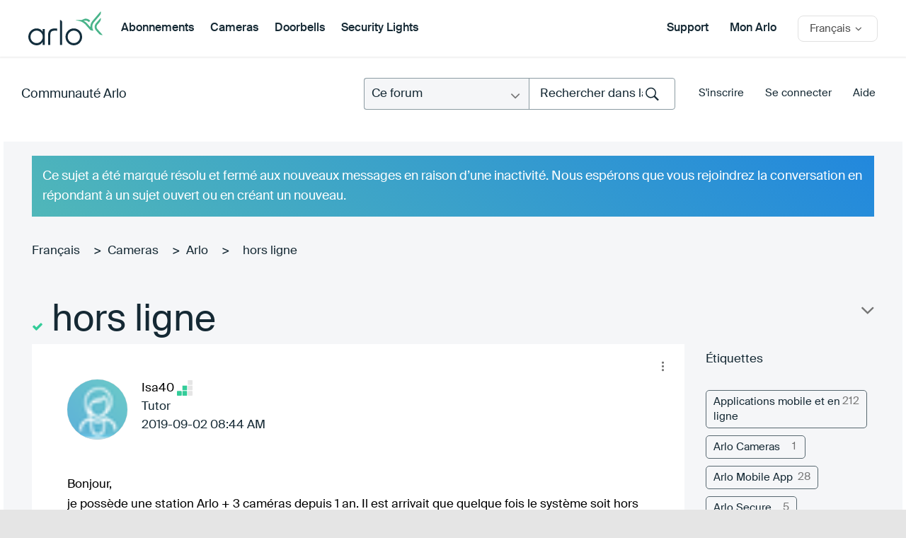

--- FILE ---
content_type: text/html; charset=UTF-8
request_url: https://community.arlo.com/t5/Arlo/hors-ligne/td-p/1721585
body_size: 1873
content:
<!DOCTYPE html>
<html lang="en">
<head>
    <meta charset="utf-8">
    <meta name="viewport" content="width=device-width, initial-scale=1">
    <title></title>
    <style>
        body {
            font-family: "Arial";
        }
    </style>
    <script type="text/javascript">
    window.awsWafCookieDomainList = [];
    window.gokuProps = {
"key":"AQIDAHjcYu/GjX+QlghicBgQ/7bFaQZ+m5FKCMDnO+vTbNg96AE+3PIzueJzgNQj9+QMRk5nAAAAfjB8BgkqhkiG9w0BBwagbzBtAgEAMGgGCSqGSIb3DQEHATAeBglghkgBZQMEAS4wEQQMJn6mAT/20mJKwxseAgEQgDuDUDB6mgzM+zHUHJS6wDTPB3Q2ncFvF8q4Hr7xqRmkaxf5g97EpA2B240DyFHO3P+dA7cbgp7Go/jL2Q==",
          "iv":"D549hgCCAgAACzIG",
          "context":"+e3FAkzotHaGRDvKZgryOir+709sNB49VLbZBSLa/oeEkul8mvwvb8nZK9fP9GVpqHd4oOHgDP4AEVylFEbUm6YmwIegmEwbMPBK508FuF/WChr7aPCesIhpNSAJW++AKaO0E1/zfj8BJeQ3ev6vgFWGv6MApjSo3MmH4m/fbv3E2ugsinLXhgODiIG4YlVcTJtxjRvzrwobSMypRlqrnOW1AFmnIuJ6obCCe7So0bcJQF/I2vGmHuJdWVeLM+uPrb4UcVrhSpujiU3N40lUruSFng6nGwT3jgwmLN3tR+L9VdofGR6cHZ6gAhFmUyROMfRjUJ8w5BGbS/mWR/VwqYxw7ZFh/jxdX1uXq+HonZDrsLmG6oh9UsTlMeTFL7NSojavd8MqgpxuLyC9K0hQ5cqnP4q+zotK"
};
    </script>
    <script src="https://bc0439715fa6.967eb88d.us-east-2.token.awswaf.com/bc0439715fa6/2e5cdb2ea249/1d641534b600/challenge.js"></script>
</head>
<body>
    <div id="challenge-container"></div>
    <script type="text/javascript">
        AwsWafIntegration.saveReferrer();
        AwsWafIntegration.checkForceRefresh().then((forceRefresh) => {
            if (forceRefresh) {
                AwsWafIntegration.forceRefreshToken().then(() => {
                    window.location.reload(true);
                });
            } else {
                AwsWafIntegration.getToken().then(() => {
                    window.location.reload(true);
                });
            }
        });
    </script>
    <noscript>
        <h1>JavaScript is disabled</h1>
        In order to continue, we need to verify that you're not a robot.
        This requires JavaScript. Enable JavaScript and then reload the page.
    </noscript>
</body>
</html>